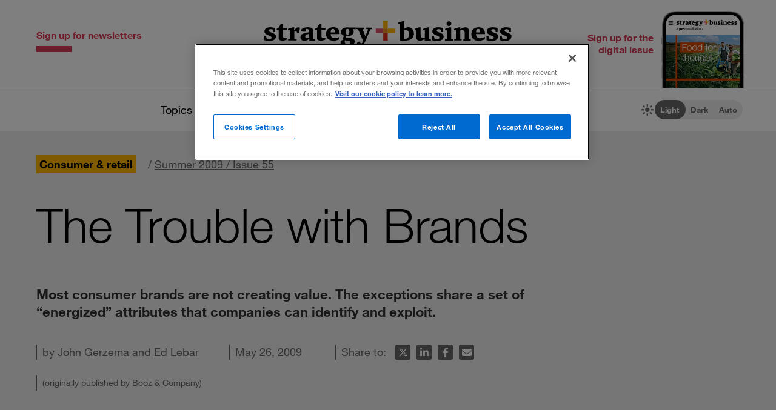

--- FILE ---
content_type: text/html; charset=utf-8
request_url: https://www.strategy-business.com/article/09205?_ref=&pg=0
body_size: 22405
content:
<!doctype html>
<!-- Atlas Workcenter: Content Management by Atlas Works, LLC -->
<html lang="en">
<head>
	<title>The Trouble with Brands</title>
	<meta charset="UTF-8">
	<meta name="viewport" content="width=device-width, initial-scale=1">
	<meta http-equiv="content-language" content="en_us"/>
	<meta http-equiv="X-UA-Compatible" content="IE=edge">
	<meta property="og:site_name" content="Strategy+business"/>
	<!-- favicon -->
	<link rel="icon" type="image/png" href="/media/image/favicon22-16x16.png" sizes="16x16">
	<link rel="icon" type="image/png" href="/media/image/favicon22-32x32.png" sizes="32x32">
	<link rel="icon" type="image/png" href="/media/image/favicon22-96x96.png" sizes="96x96">
	<!-- generics -->
	<link rel="icon" href="/media/image/favicon22-32x32.png" sizes="32x32">
	<link rel="icon" href="/media/image/favicon22-57x57.png" sizes="57x57">
	<link rel="icon" href="/media/image/favicon22-76x76.png" sizes="76x76">
	<link rel="icon" href="/media/image/favicon22-96x96.png" sizes="96x96">
	<link rel="icon" href="/media/image/favicon22-128x128.png" sizes="128x128">
	<link rel="icon" href="/media/image/favicon22-192x192.png" sizes="192x192">
	<link rel="icon" href="/media/image/favicon22-228x228.png" sizes="228x228">
	<!-- Android -->
	<link rel="shortcut icon" sizes="196x196" href="/media/image/favicon22-196x196.png">
	<!-- iOS -->
	<link rel="apple-touch-icon" href="/media/image/favicon22-120x120.png" sizes="120x120">
	<link rel="apple-touch-icon" href="/media/image/favicon22-152x152.png" sizes="152x152">
	<link rel="apple-touch-icon" href="/media/image/favicon22-180x180.png" sizes="180x180">
	<!-- Windows 8 IE 10-->
	<meta name="msapplication-TileColor" content="#FFFFFF">
	<meta name="msapplication-TileImage" content="/media/image/favicon22-144x144.png">
	<script defer src="https://kit.fontawesome.com/66cdc73dd5.js" crossorigin="anonymous"></script><meta http-equiv="Content-Type" content="text/html; charset=UTF-8">
	<meta name="description" content="Most consumer brands are not creating value. The exceptions share a set of energized attributes that companies can identify and exploit.">
	<meta property="og:type" content="article" />
	<meta property="og:site_name" content="strategy+business" />
	<meta property="fb:app_id" content="631463477386680" />
	<meta name="date" class="swiftype" data-type="date" content="2009-05-26" />
	<meta name="author" content="John Gerzema and Ed Lebar" />
	<meta name="twitter:card" content="summary_large_image" />
	<meta name="twitter:site" content="@stratandbiz" />
	<meta name="twitter:creator" content="@stratandbiz" />
	<meta property="og:title" content="The Trouble with Brands" />
	<meta property="og:url" content="https://www.strategy-business.com/article/09205" />
	<meta name="twitter:title" content="The Trouble with Brands" />
	<meta name="twitter:url" content="https://www.strategy-business.com/article/09205" />
	<meta property="og:image" content="https://www.strategy-business.com/media/image/icon-sb-share-default-image-900px-2022.png" />
	<meta property="og:image:width" content="900" />
	<meta property="og:image:height" content="900" />
	<meta property="og:description" content="Most consumer brands are not creating value. The exceptions share a set of &quot;energized&quot; attributes that companies can identify and exploit." />
	<meta name="twitter:description" content="Most consumer brands are not creating value. The exceptions share a set of &quot;energized&quot; attributes that companies can identify and exploit." />
	<meta name="twitter:image" content="https://www.strategy-business.com/media/image/icon-sb-share-default-image-900px-2022.png" />
	<meta property="twitter:image:width" content="900" />
	<meta property="twitter:image:height" content="900" />
	<meta name="authorship" class="swiftype" data-type="string" content="NoStrategyAndWriter" />
	<script type="application/ld+json">
	{
	    "@context": "http://schema.org",
	    "@type": "Article",
	    "headline": "The Trouble with Brands",
	    "url": "https://www.strategy-business.com/article/09205?gko=35bd8",
	    "thumbnailUrl": "https://www.strategy-business.com/media/image/09205-thumb-02.jpg",
	    "dateCreated": "2009-05-26T13:00:00Z",
	    "articleSection": "Consumer & retail",
	    "creator": [
	        "John Gerzema",
	        "Ed Lebar"
	    ],
	    "keywords": [
	        "Article"
	    ]
	}
	</script>
	<link rel="canonical" href="https://www.strategy-business.com/article/09205">
	
	<!-- begin global js -->
	<script src="/media/pub/617421aecdecb9ef7778bc92408053e4839770aab0b9389d3fd6baff8acb1b29.js"></script>
	<!-- OneTrust Cookies Consent Notice start for www.strategy-business.com -->
	<script>AWCOT_MANAGER.injectScripts();</script>
	<script type="text/javascript">
	function OptanonWrapper() {
	    AWCOT_MANAGER.consentWasChanged();
	}
	</script>
	<!-- OneTrust Cookies Consent Notice end for www.strategy-business.com -->
	
	<!-- OneTrust enable categories -->
	<script type="text/plain" class="optanon-category-1">AWCOT_MANAGER.enableGroup(1);</script>
	<script type="text/plain" class="optanon-category-2">AWCOT_MANAGER.enableGroup(2);</script>
	<script type="text/plain" class="optanon-category-3">AWCOT_MANAGER.enableGroup(3);</script>
	<script type="text/plain" class="optanon-category-4">AWCOT_MANAGER.enableGroup(4);</script>
	<script type="text/plain" class="optanon-category-5">AWCOT_MANAGER.enableGroup(5);</script>
	<!-- end global js -->
	
	<link rel="stylesheet" href="/media/pub/3ddeef719eea1eed46bc21af0a6f45814bf66241fc9c02ad7adc1295d63f3599.min.css"></link>
</head>
<body>
<a aria-label="Skip to content" class="skip-content" href="#ArticleDisplay" id="skipToContent">Skip to content</a><a aria-label="Skip to navigation" class="skip-content" href="#Site-Footer" id="skipToFooter">Skip to navigation</a>
<div class="theme-white" id="Wrapper"><section class="desktop unfolded" id="Site-Header">
<header>
<div class="header-top"><a class="logo-main" href="/"><img alt="strategy+business - a PwC publication" height="72" src="/media/image/strategy-business-logo-color-400.svg" width="408" /></a> <div class="awc-venture-item awc-venture-placeholder" id="fb4a390a1438822cc82fa61d9e400ca4" data-ventid="44527690:44985244:0:o" data-hk="4ec2d2d187909a52856ca3ed7da2d7af92beab9218562d395fafeb9b8d36ebca" data-config="{&quot;show_based_on_position&quot;:null,&quot;wrap_with_class_hidden&quot;:null,&quot;wrap_with_class_appear&quot;:null,&quot;wrap_with_class_animation&quot;:null,&quot;wrap_with_class_close&quot;:null}"></div> <a class="header-button button-right" href="https://cloud.email.pwc.com/sb-com" target="_blank"><span class="label">Sign up for the digital issue</span><span class="image"><img alt="Screenshot of latest strategy+business digital issue" height="277" src="https://www.strategy-business.com/media/image/sb-di-03-home-header-signup-246x498.png" width="137" /></span></a></div>
<nav class="nav-global"><ul class="awcgn-oc-menu awcgn-id44527078" data-awc-gn="44527078">
<li class="pulldown"><a title="strategy+business topics list" data-awc-trigger="1" href="#">Topics</a><ul>
<li><div class="link-wrapper"><a href="/climate-and-sustainability">Climate &amp; sustainability</a> <a href="/consumer-and-retail">Consumer &amp; retail</a> <a href="/energy">Energy</a> <a href="/PwCs-Global-Entertainment-Media-Outlook">Entertainment &amp; media</a> <a href="/health-care">Healthcare</a> <a href="/leadership">Leadership</a> <a href="/manufacturing">Manufacturing</a> <a href="/reinvention-and-transformation">Reinvention &amp; transformation</a> <a href="/strategy">Strategy</a> <a href="tech-and-innovation">Tech &amp; innovation</a> <a href="/Value-Creation-by-PwC">Value creation</a> <a href="/the-power-of-people-reimagined">Workforce</a></div>
</li>
</ul>
</li>
<li class="pulldown"><a title="A collection of topics for thought leaders" data-awc-trigger="1" href="#">Thought leaders</a><ul>
<li><div class="link-wrapper"><a href="/business-books">Business books</a> <a href="/inside-the-mind-of-the-cxo">Inside the Mind of the CxO</a> <a href="/10-principles">The <em>s+b</em> 10 principles collection</a> <a href="/thought-leaders">Thought leaders</a> <a href="/youngprofs">Young profs</a></div>
</li>
</ul>
</li>
<li class="pulldown"><a title="strategy+business magazine" data-awc-trigger="1" href="#">The issue</a><ul>
<li><div class="link-wrapper"><a href="https://sb.stratbz.to/4pwvnSg" target="_blank">Current issue</a> <a href="/past-issues">Past issues</a> <a href="https://cloud.email.pwc.com/sb-com" target="_blank">Sign up for the digital issue</a></div></li>
</ul>
</li>
<li><a href="https://www.pwc.com/gx/en/issues/reinventing-the-future/take-on-tomorrow.html" target="_blank" title="The strategy+business podcast">The podcast</a></li>
<li class="search mobile pulldown"><a title="Search the strategy+business archives" data-awc-trigger="1" href="#"><i class="fa-regular fa-magnifying-glass"></i></a><ul>
<li><div class="searchDesktop">
<form action="/search" id="top_search" method="get" name="top_search"><label for="q">Search:</label> <input aria-label="Search field" class="searchfieldgrey" id="SiteSearch" maxlength="256" name="q" placeholder="Search the archive" type="text" value="" /> <input aria-label="Search button" id="submit" name="submit" type="submit" value="search" /></form>
<style>
div.searchTips {
    color: #fff;
    font-size: 1.2rem;
    text-align: left;
}

div.tips {
    margin: 40px 0;
    color: #b0b0b0;
}

</style>
<div class="searchTips">
<div class="tips">
<div class="intro">You can search by entering questions, phrases, or keywords in the box above.</div>
</div>
</div>
</div>
</li>
</ul>
</li>
<li class="mobilenav mobile"><a title="Navigate strategy+business" data-awc-trigger="1" href="#"><i class="fa-regular fa-bars"></i></a><ul>
<li><div class="mobilewrapper">
<div class="sign-ups">
<div class="nl"><a href="/sb-newsletters?utm_campaign=NewsletterNavBarLeft&amp;utm_medium=website&amp;utm_source=website">Sign up for newsletters</a></div>
<div class="de"><a href="https://cloud.email.pwc.com/sb-com">Sign up for the digital issue</a></div>
</div>
<div class="theme-switch mobilesection">
<div class="sb-theme-switch sb-theme-switch-mobile view-mode-loading" data-view-mode-container="">
<div class="sb-theme-switch-icon-container">
<div class="sb-theme-switch-icon">&nbsp;</div>
</div>
<div class="sb-theme-switch-control-container">
<div class="sb-theme-switch-control-bg">&nbsp;</div>
<div class="sb-theme-switch-control">
<div class="sb-theme-switch-control-light"><a data-view-mode-is="light" data-view-mode-switch="light" href="#light-mode">Light</a></div>
<div class="sb-theme-switch-control-dark"><a data-view-mode-is="dark" data-view-mode-switch="dark" href="#dark-mode">Dark</a></div>
<div class="sb-theme-switch-control-auto"><a data-view-mode-is="auto" data-view-mode-switch="auto" href="#auto-mode">Auto</a></div>
</div>
</div>
</div>
</div>
<div class="topics mobilesection">
<div class="heading">All topics</div>
<a href="https://www.strategy-business.com/business-books">Business books</a> <a href="https://www.strategy-business.com/climate-and-sustainability">Climate & sustainability</a> <a href="https://www.strategy-business.com/consumer-and-retail">Consumer & retail</a> <a href="https://www.strategy-business.com/energy">Energy</a> <a href="https://www.strategy-business.com/PwCs-Global-Entertainment-Media-Outlook">Entertainment & media</a> <a href="https://www.strategy-business.com/health-care">Healthcare</a> <a href="https://www.strategy-business.com/inside-the-mind-of-the-cxo">Inside the Mind of the CxO</a> <a href="https://www.strategy-business.com/leadership">Leadership</a> <a href="https://www.strategy-business.com/manufacturing">Manufacturing</a> <a href="https://www.strategy-business.com/reinvention-and-transformation">Reinvention & transformation</a> <a href="https://www.strategy-business.com/strategy">Strategy</a> <a href="https://www.strategy-business.com/tech-and-innovation">Tech & innovation</a> <a href="https://www.strategy-business.com/10-principles">The <em>s+b</em> 10 principles collection</a> <a href="https://www.strategy-business.com/thought-leaders">Thought leaders</a> <a href="https://www.strategy-business.com/Value-Creation-by-PwC">Value Creation</a> <a href="https://www.strategy-business.com/the-power-of-people-reimagined">Workforce</a> <a href="https://www.strategy-business.com/youngprofs">Young profs</a></div>
<div class="issue mobilesection">
<div class="heading">The issue</div>
<a href="https://sb.stratbz.to/4pwvnSg" target="_blank">Current issue</a> <a href="/past-issues">Past issues</a> <a href="https://cloud.email.pwc.com/sbdigitalsubscriptions" target="_blank">Sign up</a></div>
<div class="podcast mobilesection">
<div class="heading"><a href="https://www.pwc.com/gx/en/issues/reinventing-the-future/take-on-tomorrow.html">The podcast</a></div>
</div>
<div class="social mobilesection">
<div class="heading">Follow s+b</div>
<div class="socialIcons"><a class="LinkedIn" href="http://www.linkedin.com/company/strategy-business" target="_blank">Follow s+b on LinkedIn</a> <a class="Twitter" href="http://twitter.com/stratandbiz" target="_blank">Follow s+b on Twitter</a> <a class="Facebook" href="http://www.facebook.com/strategybusiness" target="_blank">Follow s+b on Facebook</a> <a class="YouTube" href="http://www.youtube.com/strategyandbusiness" target="_blank">Follow s+b on YouTube</a> <a class="RSS" href="https://www.strategy-business.com/rss">Gets updates via RSS</a> <a class="AppleAppStore" href="https://itunes.apple.com/app/strategy+businessmagazine/id499952753?mt=8" target="_blank">s+b on the Apple App store</a> <a class="GooglePlayStore" href="https://play.google.com/store/apps/developer?id=PwC%20Strategy%26%20LLC&amp;hl=en" target="_blank">s+b on the Google Play store</a></div>
</div>
</div></li>
</ul>
</li>
</ul>
</nav>
<div class="sb-theme-switch sb-theme-switch-desktop view-mode-loading" data-view-mode-container>
    <div class="sb-theme-switch-icon-container">
        <div class="sb-theme-switch-icon">
            <i class="fa-solid fa-brightness sb-theme-switch-icon-light"></i>
            <i class="fa-solid fa-moon sb-theme-switch-icon-dark"></i>
            <i class="fa-regular fa-circle-half-stroke sb-theme-switch-icon-auto"></i>
        </div>
    </div>
    <div class="sb-theme-switch-control-container">
        <div class="sb-theme-switch-control-bg"></div>
        <div class="sb-theme-switch-control">
            <div class="sb-theme-switch-control-light"><a href="#light-mode" data-view-mode-switch="light" data-view-mode-is="light">Light</a></div>
            <div class="sb-theme-switch-control-dark"><a href="#dark-mode" data-view-mode-switch="dark" data-view-mode-is="dark">Dark</a></div>
            <div class="sb-theme-switch-control-auto"><a href="#auto-mode" data-view-mode-switch="auto" data-view-mode-is="auto">Auto</a></div>
        </div>
    </div>
</div></header>
</section><!-- 










Article display ==================== --><style>
.artnotfound {
    max-width: 800px;
    padding: 60px 100px 30px;
    margin: 0px auto;
}
.artnotfound h1 {
    font-size: 36px;
    line-height: 34px;
    margin-bottom: 20px;
}
.artnotfound h1:before {
    content: "\f071";
    font-size: 96px;
    color: #ccc;
    font-family: "Font Awesome 6 Pro";
    font-weight: 300;
    display: block;
    margin-bottom: 40px;
    line-height: 96px;
}
</style><div id="sb-adisplay"><main class="aDisplay" id="ArticleDisplay">
<article>
<header>
<div class="pre-info"><div class="category-primary"><a href="/consumer-and-retail">Consumer & retail</a></div><span class="issue">/&nbsp;<a href="/issue55-spring2009">Summer 2009 / Issue 55</a></span></div>
<h1 class="title">The Trouble with Brands</h1><h2 class="intro">Most consumer brands are not creating value. The exceptions share a set of &ldquo;energized&rdquo; attributes that companies can identify and exploit.</h2>
<div class="moreInfo"><div id="byline">by <a href="https://www.strategy-business.com/author/John+Gerzema">John Gerzema</a> and <a href="https://www.strategy-business.com/author/Ed+Lebar">Ed Lebar</a></div><time class="pubdate">May 26, 2009</time>
<div class="share-tools"><span> Share to:&nbsp;</span>
<ul aria-hidden="true" class="tools">
	<li class="twitter"><a data-share="twitter" href="#share-to-twitter"><span class="iconLabel"> Share on X</span><i class="fa-brands fa-x-twitter fa-fw">&nbsp;</i></a></li>
	<li class="linkedin"><a data-share="linkedin" href="#share-to-linkedin"><span class="iconLabel"> Share on LinkedIn</span><i class="fa-brands fa-linkedin-in fa-fw">&nbsp;</i></a></li>
	<li class="facebook"><a data-share="facebook" href="#share-to-facebook"><span class="iconLabel"> Share on Facebook</span><i class="fa-brands fa-facebook-f fa-fw">&nbsp;</i></a></li>
	<li class="email"><a href="javascript:AWCow('https://www.strategy-business.com/share-email?url=www.strategy-business.com/article/09205&ids=44527690-27710011','480','560','location=no,menubar=no,scrollbars=no,titlebar=no,status=no,toolbar=no,resizable=yes')" ><span class="iconLabel"> Email this article</span><i class="fa-solid fa-envelope fa-fw">&nbsp;</i></a></li>
</ul></div>
</div>
<span class="publisher">(originally published by Booz & Company)</span></header>

<div class="content-wrapper">
<div class="content"><table width="200" cellspacing="0" cellpadding="0" border="0" align="right">
    <tbody>
        <tr>
            <td><br />
            <img src="[data-uri]" data-src="/media/image/09205a.jpg" class="awcLazy" width="200" height="273" border="0"></td>
        </tr>
        <tr>
            <td>
            <div align="right"><span class="caption1">Illustration by Alex Williamson</span></div>
            </td>
        </tr>
    </tbody>
</table>
<p><span class="content1">Many companies that produce goods and services for consumers face a serious dilemma &mdash; quite apart from the effects of the current global economic downturn. For at least the past five years, the tried-and-true formulas to boost the sales and market shares of brands have been becoming increasingly irrelevant and have been losing traction with consumers. Globally, the aggregate value of brands to consumers has been falling steadily, and this decline began well before the recent slump in stock prices.</span></p>
<p class="content1">We know this through extensive research we have conducted on brands. Since 1993, we have been tracking the way consumers perceive and value products and services around the world to explain how brands grow, decline, and recover. Each year, we interview almost 500,000 consumers around the world, and each quarter, 15,000 consumers in the United States. We have studied 40,000 brands across 44 countries on more than 70 brand metrics, which include everything from the awareness consumers have of a brand to the particular ways it makes them feel.</p>
<p class="content1">Beginning in mid-2004, we discovered several curious and sobering trends in the data. Consumer attitudes about all sizes and segments of brands were in serious decline. Across the board, we saw significant drops in the key measures of brand value, such as consumer &ldquo;top-of-mind&rdquo; awareness, trust, regard, and admiration. This was true not just for a few brands, but for thousands, encompassing the entire range of consumer goods and services, from airlines and automobiles and beverages to insurance companies and hoteliers and retailers. We found that most brands were not adding to the intangible value of their enterprises the way they used to. Instead, the majority of brands seemed to be stalled in the consumer marketplace.</p>
<p class="content1">But at the same time, separate research we did on the financial performance of consumer companies revealed that brands were indeed creating more and more value for companies and shareholders. This was evident in increasing share prices, driven higher by the intangible value that the markets were implicitly attributing to brands. This pattern held as equity prices rose through 2007, but even after the recent collapse of prices, our models show that brand value continues to account for roughly a third of the total stock market value of corporations. In other words, there was &mdash; and is &mdash; a mismatch between the value that consumers saw in brands and the aggregate value that the markets were ascribing to them. This contradiction comes about because the perceptions influencing the dollar votes of consumers on Main Street are very different from the financial and mechanical analysis used by traders and analysts on Wall Street.</p>
<p class="content1">When all the facts were put together, we discovered that, yes, there was an increasing expansion of the value that financial markets are attributing to brands, but this value growth is actually attributable to <em>fewer and fewer brands</em>. Sure, for financial juggernauts like Google, Apple, and Nike, brand value continues to increase powerfully, but the number of these kinds of high-performance, value-creating brands is diminishing across the board, while the actual value created by the vast majority of brands is stagnating or falling.</p>
<p class="content1">This overall mismatch between consumer attitudes toward brands and the market values of the universe of companies that produce and own them is, we believe, a recipe for disaster at two levels. At the macroeconomic level, it implies that the stock prices of most consumer companies are overstated: A &ldquo;brand bubble&rdquo; is implied in their stock prices, and once it deflates &mdash; or worse, pops &mdash; it could further drive down valuation multiples and stock prices around the world. Meanwhile, for leaders of consumer-related corporations, the mismatch points to a serious, continuing problem in brand management.</p>
<p class="content1">What can consumer companies do to make sure that their brands aren&rsquo;t among the losers? Our research revealed that the most successful brands today &mdash; including Adidas and iPhone and Pixar and Wikipedia &mdash; resonate with consumers in a special way: They communicate excitement, dynamism, and creativity in ways that the vast majority of brands do not. We call this quality &ldquo;energized differentiation,&rdquo; and we have identified, out of dozens of brand attributes in our consumer-research database, the metrics that capture this quality. By focusing on these attributes, marketers can keep their brands constantly moving and gaining value. In a world of excess capacity and diminishing trust, creating these kinds of energy-infused brands can help companies reinvigorate their brand management practices.</p>
<p class="content1"><strong>The Plunge in Brand Perceptions</strong><br />
As we set out in 2004 to compare consumers&rsquo; and Wall Street&rsquo;s valuations of brands, we were acting much like meteorologists analyzing the various forces of nature to assess which combination causes hurricanes. To measure how brands affect the current and future financial performance of their enterprises, we merged our brand database with 15 years&rsquo; worth of financial data from Standard &amp; Poor&rsquo;s Compustat database and the University of Chicago&rsquo;s Center for Research in Security Prices, studying a specific universe of 900 multinational &ldquo;mono-brands.&rdquo; These companies stake their entire name on a single powerful brand and derive more than 80 percent of their annual revenue from that brand. They include firms such as Intel, McDonald&rsquo;s, and Microsoft. Along with marketing professors Robert Jacobson (Foster School of Business, University of Washington) and Natalie Mizik (Columbia Business School), we began analyzing many consumer variables to see if we could tell which group of brand attributes came closest to explaining <em>unanticipated</em> changes in stock price, especially upward valuations. Our emphasis was on unanticipated stock price changes because market values already anticipate a wide range of corporate financial and performance factors. We didn&rsquo;t doubt that brand values were rising, and we were not trying to prove they shouldn&rsquo;t. We were believers in brand value as a driver of intangible value &mdash; and we still are. But while doing that research, we discovered the enormous anomaly we have alluded to. While Wall Street had been bidding up the aggregate value of brands for the consumer sector, consumers&rsquo; overall perceptions of brands were substantially eroding. To our astonishment, because we were not even looking for it, we found that the consumer ratings on four key classical attitudes toward brands &mdash; trust, awareness, regard, and esteem &mdash; were tumbling.</p>
<p class="content1">Generations of marketing professionals have long accepted these four attributes as the defining measures of brand health, which they refer to as brand equity. These are the classical metrics that drive current brand performance and sales. High scores in trust, awareness, regard, and esteem indicate that consumers are likely to continue purchasing the brand and remain loyal to it.</p>
<p class="content1">The data showed consumer attitudes toward brands had fallen into steep decline. Despite the fact that the stock market&rsquo;s valuation of brands had been rising since we had begun collecting our data in 1993, brand trustworthiness rankings had dropped more than 50 percent, perceptions of quality had fallen 24 percent, awareness of brands was down 20 percent, and esteem and regard for brands had fallen 12 percent. We saw thousands of well-respected brands that had, on average, lower scores on these metrics &mdash; results low enough that marketers would consider them indicative of &ldquo;commoditized attitudinal patterns.&rdquo; For these brands &mdash; including such household names as Century 21, Alpo, and Prudential &mdash; the numbers basically said that consumers knew them well but were not inspired to buy them.</p>
<p class="content1">This discrepancy was enormously puzzling. We would expect a positive correlation between brand value and the classical metrics of performance and sales. Instead, we found a significant negative correlation. We looked at other analysts&rsquo; brand data to confirm that our measurements and conclusions were sound. Sure enough, we found other market researchers around the world noting some early signs of the same brand meltdown. The Henley Centre, a marketing analysis firm in London, highlighted an erosion of big brands beginning in 1999 in the United Kingdom. In the firm&rsquo;s annual study of the 17 largest, most iconic British brands, 16 showed a decline in consumer trust. In successive studies between 2000 and 2007, the Carlson Marketing Group, headquartered in Minneapolis, found a decline in consumer loyalty to brands. In 2000, four in 10 consumers showed a genuine preference for or commitment to only one brand in a given category, but that measure dropped all the way to one in 10 by 2007.</p>
<p class="content1">The big question, of course, is what&rsquo;s behind this malaise. Why have consumers lost trust in, and respect for, brands? What should brand marketers do about the drop in performance and sales, the most meaningful indicators for the future of their brands?</p>
<p class="content1">Clearly, the issues are complex, with diverse factors dragging down brand perceptions among consumers, and we investigate many of those issues in our book, <em>The Brand Bubble</em> (Jossey-Bass, 2008). But we believe the problem can be summarized by three fundamental causes that are collectively diminishing consumer desire for brands, each of which intensifies the others. Although none of these phenomena are entirely new, they&rsquo;ve never before operated simultaneously or quite so intensely. And set against the dramatic changes of a new digital landscape, they&rsquo;re taking a far greater toll on brands than anyone had previously thought.</p>
<p class="content1">The first major problem with brands is excess capacity. Every marketer is up against this new reality: The world is overflowing with brands, and consumers are having a hard time assessing the differences among them. In 2006, the U.S. Patent and Trademark Office issued 196,400 trademarks, almost 100,000 more than it had in 1990. The average supermarket today holds 30,000 different brands, up threefold since 30 years ago. Globalization and increased competition compound the number of new brands. According to a Datamonitor report, 58,375 new products were introduced worldwide in 2006, more than double the number from 2002. The report points out that &ldquo;despite the fact that advertising spending was up from [US]$271 billion in 2005 to $285 billion in 2006, 81% of consumers could not name one of the top 50 new products launched in 2006, an all-time high for lack of recognition and a huge leap up from 57% in the previous year.&rdquo;</p>
<p class="content1">The second major problem is lack of creativity. In a world with Hulu, Yelp, YouTube, and Twitter, consumers are continuously exposed to and able to share brilliant content. Witness how Tina Fey&rsquo;s characterization of Sarah Palin on <em>Saturday Night Live</em> ricocheted around the globe, or the fact that directors of music videos are now factoring the diminutive screens on mobile phones into their production techniques. The result of this democratization of creativity is that it has raised the consumer&rsquo;s &ldquo;creativity quotient.&rdquo; Consumers expect more big ideas from brands, and they expect to get them faster.</p>
<p class="content1"><img src="[data-uri]" data-src="/media/image/09205-ex_01.gif" class="awcLazy" width="200" height="383" border="0" align="right">The final major problem with brands is loss of trust. Our data shows that the amount of trust consumers place in a brand today is a ghost of what it was 10 years ago. In 1997, more than half of all brands enjoyed high levels of consumer trust. But society&rsquo;s faith in institutions, corporations, and leaders has been severely rocked by scandals and betrayals, from misconduct at our investment banks to salmonella in our peanut butter to human growth hormone in our baseball players. One by one, such revelations have battered corporate credibility, leaving few brands immune. By 2008, consumers voted just over one-fifth of brands as trustworthy, more than halving the number of trusted brands in just over one decade. (See Exhibit 1.)</p>
<p class="content1">Where does this leave those of us who are responsible for marketing and managing brands? How can brands build sustainable long-term value to get back into alignment with Wall Street&rsquo;s expectations and valuations? The answer is not found in simply redoubling efforts to win back consumer awareness, esteem, and respect. Too much has changed in the world to just return to the old methods of marketing and expect better results.</p>
<p class="content1">We contend that conventional marketing continues to operate in a time warp. Most marketers keep striving to build consumer perceptions that drive current sales only for today. They skip along happily, stressing reason over emotion and persuasion over inspiration, still believing that customers can be programmed to form lifelong relationships, and that brands can forever maintain their intangible elixir of attraction and cachet. This manner of marketing pays too much deference to the brand&rsquo;s existing equities, a reflection of <em>past accomplishments</em>. A reliance on brand equity can create a false sense of security, as though past recognition can generate an endless stream of future profits. Using only historic brand data to plot a course in today&rsquo;s dynamic market is like driving 90 miles an hour looking out the back window.</p>
<p class="content1"><strong>The Anatomy of Energized Differentiation</strong><br />
Through our studies, we began noticing that consumers were concentrating their passion, devotion, and purchasing power on an ever-smaller portfolio of brands. We then noticed a correlation between these successful brands and a set of interrelated consumer metrics, that all add up to a more exciting, dynamic, and creative experience &mdash; in short, reflecting the brand&rsquo;s energy. Energy was linked in the data to three main factors. First&nbsp; was the vision the brand presents to consumers, often originating from the leadership, convictions, and reputation of the company behind the brand. Second was the invention consumers perceive in the brand, through product or service innovation, design, or content. Third was the dynamism consumers feel &mdash; how the brand creates a persona, emotion, advocacy, and evangelism among consumers through its marketing and other forms of conversations with them.</p>
<p class="content1">Brands that rank high on our energy metrics include Adidas, iPhone, Nike, and Microsoft. The data shows that energy is not a function of brand maturity: Many established brands have as much energy as younger, flashier ones. Both McDonald&rsquo;s and Walmart, for example, are highly energized. Energy plays a particularly powerful role in commoditized industries where brands usually struggle to build attributes like loyalty. In the airline sector, for example, the highest-energy brands include Southwest, JetBlue, and Virgin Atlantic; those brands have evoked much greater loyalty among consumers than low-energy brands like British Airways and Delta.</p>
<p class="content1">As we analyzed 48 different brand attributes in our database to isolate the metrics that capture brand energy, we began to find explanations for the anomaly we had discovered, and a way for brand managers to succeed in today&rsquo;s changed marketing environment. We now know, and we can demonstrate, that brand energy is what keeps brands constantly moving and that it is critical to maintaining ongoing consumer appeal, loyalty, and success. To show how this works, we need to give you some background on the methodology we use to measure brands. Our BrandAsset Valuator (BAV) &mdash; the empirical model we&rsquo;ve built with our database of consumer survey information &mdash; has become well known in marketing venues and is cited in many marketing textbooks. Numerous major marketers rely on the validity of this research methodology and its powers of measurement and prediction.</p>
<p class="content1">The BAV is constructed with two categories of metrics. Brand stature captures what a brand has achieved up to the time of this survey. It incorporates such metrics as esteem (consumers&rsquo; perceptions of quality and loyalty) and knowledge (consumers&rsquo; awareness of and experience with the brand). This reflects the brand&rsquo;s current position in the market and its current value, and is a lagging indicator: It tends to be affected after the brand has changed.</p>
<p class="content1">Brand strength measures the brand&rsquo;s growth potential. It incorporates the brand&rsquo;s relevance (consumers&rsquo; perceptions about how appropriate the brand is for them) and its differentiation (consumers&rsquo; perception of the brand&rsquo;s unique meaning to them). Brand strength reflects the brand&rsquo;s future value, and is a leading indicator: an early visible sign of change.</p>
<p class="content1">Once we identified the attributes and importance of brand energy, we found that it fit closely with differentiation, and thus combined them into the single metric of energized differentiation. The impact that energized differentiation has on relevance is extremely important. Without relevance, the brand will languish. The brand may stand out with energy but have no meaning to consumers. Relevance is the pathway to strong consideration, trial, preference, and ultimately share of wallet. This is especially important in today&rsquo;s downward-spiraling market.</p>
<p class="content1">The unique measure of energized differentiation establishes a direct link between brand momentum and creativity, financial earnings, and stock performance. Brands that currently have energized differentiation in vast quantities include Amazon, Axe, Facebook, Innocent, IKEA, Land Rover, LG, Lego, Tata Nano, Twitter, Whole Foods, and Zappos. Given the importance of energized differentiation in determining overall Brand strength, it&rsquo;s useful to look more closely at its subcomponents.</p>
<p class="content1">Differentiation not only represents the brand&rsquo;s point of difference, it also creates the meaning, margin, and competitive advantage in the brand. Differentiation is made up of the way consumers perceive three brand attributes: the <em>offering</em>, or the measure of the brand&rsquo;s special characteristics in terms of products, services, and other content that the consumer experiences; <em>uniqueness</em>, the brand&rsquo;s essence, positioning, and brand equity; and <em>distinction</em>, the reputation the brand has earned through existing communications and brand image created up to this point.</p>
<p class="content1">But energy is where the action is. It reflects the consumer&rsquo;s perception of motion and direction. It sustains the brand&rsquo;s advantages. High-energy brands create a constant sense of interest and excitement. Consumers sense that these brands move faster, see farther, and are more experiential and more responsive to their needs. In our correlations, we see a definite pattern in energized brands: The more energy they have, the greater consideration, loyalty, pricing power, and brand value (as a percentage of firm value) they command.</p>
<p class="content1">The three attribute clusters that make up energy have all been associated with momentum and industry leadership. They are:</p>
<p class="content1"><strong>1. Vision.</strong> Brands with vision embody a clear direction and point of view on the world. They convey what they&rsquo;re on this planet to achieve. Some brands promise to change the way people think; others seek to shift expectations about the way things are done. Vision-driven brands see farther; they galvanize and inspire consumers to join in, allowing the brand to travel into new categories and create new meaning.</p>
<p class="content1">A parent company&rsquo;s reputation can play a significant role in driving brand vision: How does the company act and behave toward its consumers, its employees, or the world beyond commerce? Does the company have an inspiring reputation that consumers admire? Is the company a great place to work? Does it care about social issues? Does it have a unique and powerful culture? In a transparent society, consumers don&rsquo;t divorce their perceptions of the brand from overarching company values and conduct. They expect visionary brands to stand for higher-order benefits &mdash; and that also goes for the company behind the brand.</p>
<p class="content1">Brands that score strongly on vision include General Electric, Walmart, and Toyota, which have led in their categories on energy savings; Southwest Airlines, which says &ldquo;Employees are our first customers&rdquo; &mdash; and means it; IKEA, named one of the world&rsquo;s most ethical corporations in 2007 for its employee practices and its promotion of environmental issues and children&rsquo;s welfare; and Subway, which invented a new category of quick-service restaurant, healthy fast food.</p>
<p class="content1"><strong>2. Invention.</strong> Brands that score high in invention change how people feel and the way they behave. As the most functional element of energy, invention is built on the tactile and sensory associations that come from product and service experiences and other physical brand interactions. Invention can be built through innovation, brand iconography, packaging design, applied technology, retail environments, and customer service. A brand&rsquo;s invention can never be static. It requires a commitment to continuous innovation, service excellence, and new forms of brand experience.</p>
<p class="content1">The brands that possess demonstrably strong invention include W Hotels, which offers its guests Wi-Fi in the lobby, &ldquo;fashion emergency kits&rdquo; from Diane von Furstenberg, and products from Bliss Spa; Zappos, which excels at customer service, including free returns on shoes purchased over the Internet; Nike and Apple, which teamed up to create Nike+, where Nike shoes transfer workout data to an iPod Nano; and Kidfresh, which introduced nutritious fast food for children with playful presentation and packaging.</p>
<p class="content1"><strong>3. Dynamism.</strong> Brands with dynamism create excitement in the marketplace through the way they present themselves to consumers. Dynamism is the most emotional and immediately visible of the three components. It reflects the brand&rsquo;s ability to inspire consumer affinity. Traditionally the outcome of a big ad campaign, guerrilla marketing event, or highly visible marketplace event, dynamism engenders a persona, community, and evangelism among a brand&rsquo;s users. Dynamic brands penetrate popular culture. They give consumers something to talk about, facilitating enthusiastic word-of-mouth discussion across consumer social networks and brand ecosystems.</p>
<p class="content1">The brands with top scores in this category illustrate the many flavors of brand dynamism: Harley-Davidson, which holds a rally in Sturgis, S.D., each August that marks the largest concentration of motorcycles on the planet; Twitter, which took SMS messaging to a fluid form of social networking used by millions; Design Barcode in Tokyo, which patented its idea to turn ordinary barcodes on products into forms of visual communication; and Mini Cooper, which mailed owners RFID chips with customizable messages that flash up on Mini billboards when they pass by.</p>
<p class="content1"><strong>Putting the Metrics to Work</strong><br />
By plotting a brand&rsquo;s scores for measures of both brand strength and brand stature, we can paint an accurate, holistic picture of its status as a <em>forward-looking</em> <em>measure of performance</em>. We accomplish this by charting a two-by-two matrix that plots strength against stature. This can be done for a single brand at a time or for as many as thousands of global brands, creating a sort of &ldquo;brand constellation,&rdquo; something that resembles a stargazer map showing where all brands are at any given moment in comparison to one another without regard to brand categories.</p>
<p class="content1">As Exhibit 2 shows, the BAV matrix uses performance to plot a brand into one of four quadrants, each of which is indicative of brands&rsquo; status in a very specific way.</p>
<p class="content1"><a href="https://www.strategy-business.com/media/image/09205-ex_02b.gif" target="_blank"><img src="[data-uri]" data-src="/media/image/09205-ex_02s.gif" class="awcLazy" width="400" height="494" border="0"></a></p>
<p class="content1">When a brand generates abundant energy, it becomes more irresistible, which creates greater preference and usage, in turn attracting new users. We analyzed more than 2,000 brands in the BAV database over a four-year period and found that brands with higher energy-to-equity ratios in a given year showed substantial growth in usage and preference over the following year. One revealing exercise is to plot high-energy brands against their category averages and array them in the grid of stature and strength. These brands, thanks to energized differentiation, zoom upward out of their industries into much higher realms of performance. This exercise shows that they have become irresistible brands that transcend their categories and redefine their own markets. (See Exhibit 3.)</p>
<p class="content1"><a href="https://www.strategy-business.com/media/image/09205-ex_03b.gif" target="_blank"><img src="[data-uri]" data-src="/media/image/09205-ex_03s.gif" class="awcLazy" width="400" height="490" border="0"></a></p>
<p class="content1">Energized brands like those shown in Exhibit 3 become market leaders that set new expectations for the way things should be. They don&rsquo;t aim for mere awareness. Instead, they upend ideologies, challenge convention, and market themselves to consumers&rsquo; value systems. They tap into mind-sets that find business in a broader cross-section of the marketplace, attracting new users and growing their categories. And they go where the money is, creating greater margin power and future value creation. Companies with energized brands also deliver superior returns for shareholders over time. (See Exhibit 4.)</p>
<p class="content1"><img src="[data-uri]" data-src="/media/image/09205-ex_04.gif" class="awcLazy" width="400" height="336" border="0"></p>
<p class="content1"><strong>Building the Energy-driven Enterprise</strong><br />
We now know that the brands that are thriving even in today&rsquo;s difficult markets, and that will succeed in the future, have a more powerful form of differentiation than other brands &mdash; one with energy. These brands offer consumers a palpable sense of movement. Brands with energized differentiation drive future corporate financial performance more than the traditional brands that dominated the market for decades.</p>
<p class="content1">There&rsquo;s an old adage, &ldquo;Something that&rsquo;s truly innovative can&rsquo;t be measured.&rdquo; But we&rsquo;re now able to demonstrate the economic value of creativity in brands and explain how brands can break out to affect the future financial performance of their firms. We can link brand momentum and creativity with predictive financial performance.</p>
<p class="content1">The results suggest that there is a comprehensive five-step framework for companies that wish to build an irresistible brand by infusing it with energy.</p>
<p class="content1"><strong>1. Perform an &ldquo;energy audit&rdquo; on your brand.</strong> Your goal is to capture a baseline that identifies the current sources and level of energy so you can understand your brand&rsquo;s strengths and weaknesses and detect how well your brand management is aligned with the dynamics of the new marketplace. As an entry point to the energy audit, we invite you to draw upon our <a href="http://www.thebrandbubble.com/explore/" target="_blank">proprietary BAV database</a>.</p>
<p class="content1"><strong>2. Make your brand an organizing principle for the business.</strong> Do this by finding an essential brand thought that everyone can buy into. We call this process &ldquo;building the energy core&rdquo; &mdash; and it should be a lens through which every aspect of the customer experience, including products, services, and communications, is defined. A strong core allows a brand to segment customers by attitude and values, reorganizing its products and services with regard to customer insights and deeper emotional needs. A powerful core aligns the organization and allows it to more aggressively shape its future.</p>
<p class="content1"><strong>3. Create an energized value chain.</strong> The organization&rsquo;s goals for the brand must become real for everyone; all participants must understand how their own actions boost the energy level of the brand and fuel the core. This process needs to begin in the C-suite and extend to all functional areas &mdash; sales, manufacturing and operations, distribution, information technology, customer relationship management, and human resources.</p>
<p class="content1"><strong>4. Become an energy-driven enterprise.</strong> Management must next focus on formalizing this way of working throughout the organization. Stakeholders need to transfer their energy and passion to their business units and functions. Once management&rsquo;s aspirations for the brand and business become part of the culture, the process of building an energized brand enterprise is propelled forward.</p>
<p class="content1"><strong>5. Create a loop of constant reinvention.</strong> The final stage is to make sure that the organization and its brand are in a state of constant renewal. Brand managers must be ready to reshape themselves over and over again. Brands, like business, are in permanent flux. We must listen carefully to the market, and continuously modify, personalize, share, and improve upon our offerings. Especially in today&rsquo;s economic environment, the benefits consumers are looking for in brands are evolving. By being keenly aware of these shifts in consumers&rsquo; perception and values, marketers can help their brands survive &mdash; and even grow into irresistible ones.<img src="[data-uri]" data-src="/media/image/end_of_story.gif" class="content1" width="32" height="12" border="0"></p>
<p><span class="content1">Reprint No. 09205</span></p>
<div class="profiles"><strong><a name="authors"></a></strong><h2>Author profiles:</strong></h2> 
  <ul>
    <li><a href="/contact-form?recipient=hEJWaMEHR6ZyN473nbD1HawGUreXFnzzJ3FVY99%2FAeKtkEM%3D&surl=https%3A%2F%2Fwww.strategy-business.com%2Farticle%2F09205&recipient_key=ivKYDCp4IYs-R_8L.1768432263" target="_blank" rel="nofollow" ><strong>John Gerzema</strong></a> is chief insights officer at Young &amp; Rubicam and previously ran Fallon&rsquo;s international network. He has guided brand strategies for many global businesses, including Coca-Cola, McDonald&rsquo;s, Microsoft, SABMiller, Nikon, and Sony. </li>
    <li><a href="/contact-form?recipient=aqpXUalM5H5Nmdq1khVG2INM7F%2By2ZLD7trtjg3P%2FLuQ%2BNaTCJtUGVL4nGTfPMBiow%3D%3D&surl=https%3A%2F%2Fwww.strategy-business.com%2Farticle%2F09205&recipient_key=3_tqLA3ho9DJuE5i.1768432263" target="_blank" rel="nofollow" ><strong>Ed Lebar</strong></a> is chief executive officer of BrandAsset Consulting and oversees brand strategy and research for Young &amp; Rubicam. He is a former professor of economics at the City College of New York and Finch College.</li>
    <li>This article was adapted from <em>The Brand Bubble: The Looming Crisis in Brand Value and How to Avoid It</em>, by John Gerzema and Ed Lebar (Jossey-Bass, 2008).</li>
  </ul>
  </div>
<aside class="resources"><h2>Resources</h2>
<ol>
    <li>Gregor Harter, Edward Landry, and Andrew Tipping, &ldquo;<a href="https://www.strategy-business.com/article/07308" >The New Complete Marketer</a>,&rdquo; <em>s+b</em>, Autumn 2007: Organizations with strategically focused,    broadly responsible CMOs may produce better results than their traditionalist peers.</li>
    <li>Leslie H. Moeller and Edward C. Landry, &ldquo;<a href="https://www.strategy-business.com/article/09107" >Measuring Your Way to Market Insight</a>,&rdquo; <em>s+b</em>, Spring 2009: Marketers can develop their analytical prowess to better understand their customers.</li>
    <li>Nick Wreden, &ldquo;<a href="https://www.strategy-business.com/article/06407d" >Marketing: By the Numbers</a>,&rdquo; <em>s+b</em>, Winter 2006: A review of books about marketing&rsquo;s new accountability.</li>
    <li>For more business thought leadership, sign up for <em>s+b</em>&rsquo;s <a href="https://www.strategy-business.com/rss" >RSS feed</a>.</li>
</ol></aside>
<aside class="sharing counts total"><span> Share to:&nbsp;</span>
<ul aria-hidden="true" class="tools">
	<li class="twitter"><a data-share="twitter" href="#share-to-twitter"><span class="iconLabel"> Share on X</span><i class="fa-brands fa-x-twitter fa-fw">&nbsp;</i></a></li>
	<li class="linkedin"><a data-share="linkedin" href="#share-to-linkedin"><span class="iconLabel"> Share on LinkedIn</span><i class="fa-brands fa-linkedin-in fa-fw">&nbsp;</i></a></li>
	<li class="facebook"><a data-share="facebook" href="#share-to-facebook"><span class="iconLabel"> Share on Facebook</span><i class="fa-brands fa-facebook-f fa-fw">&nbsp;</i></a></li>
	<li class="email"><a href="javascript:AWCow('https://www.strategy-business.com/share-email?url=www.strategy-business.com/article/09205&ids=44527690-27710011','480','560','location=no,menubar=no,scrollbars=no,titlebar=no,status=no,toolbar=no,resizable=yes')" ><span class="iconLabel"> Email this article</span><i class="fa-solid fa-envelope fa-fw">&nbsp;</i></a></li>
</ul></aside>
<aside class="tags">Topics: <a href="/tag/communication">communication</a>, <a href="/tag/pricing">pricing</a>, <a href="/tag/operations">operations</a>, <a href="/tag/trust">trust</a>, <a href="/tag/brand">brand</a></aside></div>
<div class="awc-venture-item awc-venture-placeholder" id="3758f3402cfb61fecb9b35757d905948" data-ventid="44527690:44985296:0:o" data-hk="26381718853581536ce7ca8f1ea0c502ae234e3f7b519d4fa12e2365b0854e8b" data-config="{&quot;show_based_on_position&quot;:null,&quot;wrap_with_class_hidden&quot;:null,&quot;wrap_with_class_appear&quot;:null,&quot;wrap_with_class_animation&quot;:null,&quot;wrap_with_class_close&quot;:null}"></div><section class="padding-top-100 padding-bottom-40" id="Recommended">
<div class="section-header max-page-width-1400">Recommended stories</div>

<div class="alist recommended max-page-width-1400"><!-- AWCDIV:hide:begin:44532968 --><article><div class="thumb"><a href="https://www.strategy-business.com/blog/Rethinking-Brand-You"><img src="[data-uri]" data-src="/media/image/41880885_thumb5_690x400.jpg" class="awcLazy" width="690" height="400" border="0"></a></div>
<div class="text"><div class="title"><a href="https://www.strategy-business.com/blog/Rethinking-Brand-You">Rethinking Brand You</a></div><div class="dek"><span>Excellence provocateur Tom Peters sharpens the career advice he&rsquo;s been giving for the past 20 years.</span>
</div><div class="byline">by Art Kleiner</div></div>
</article>
<article>
<div class="text"><div class="title"><a href="https://www.strategy-business.com/article/09312d">A Five-step Guide to Building Successful Brands</a></div><div class="dek">A winning product launch requires differentiation, positioning, personality, vision, and added value.</div><div class="byline">by Matt Palmquist</div></div>
</article>
<article>
<div class="text"><div class="title"><a href="https://www.strategy-business.com/article/00041">Brand Building, Beyond Marketing</a></div><div class="dek">Consumers are becoming more suspicious of traditional branding. Here are five steps to regain their trust.</div><div class="byline">by Nicholas Ind and Majken Schultz</div></div>
</article>
<!-- AWCDIV:hide:end:44532968 --></div>
</section>

<div class="column-right"><aside class="alist stacked-1 digitalissue margin-bottom-80">
<div class="heading">Digital issue</div>
<article>
<div class="thumb"><a href="https://sb.stratbz.to/4pqHe4p" target="_blank"><a href="https://sb.stratbz.to/4pqHe4p" target="_blank"><img src="[data-uri]" data-src="/media/image/sb-di-05-tablet-720x5522.png" class="awcLazy" width="720" height="552" border="0" alt="Latest issue " title="Latest issue "></a></a></div>
<div class="text">
<div class="title"><a href="https://sb.stratbz.to/4pqHe4p" target="_blank">Food for thought</a></div>
<div class="dek">
<p>Our global food system is unsustainable, and its practices are inflexible, inefficient, and inequitable. The December issue of s+b explores why it doesn&#8217;t have to be.</p>
</div>
</div>
</article>
</aside></div>
</div>
</article>
</main><script>jQuery(function($) { $(window).load(function() { AWCViewTracker.track('view','27710011') }); });</script></div><div id="Newsletter-Overlay"><div class="awc-venture-item awc-venture-placeholder popup-ad-hidden" id="b0b8fbfedfe032fd3e8cd181e6f8bbc8" data-ventid="44527690:44986900:0:o" data-hk="6a4c1bddf01d191cdc74f3ae2fb001d03bdb59d0900e28bcb37f8c55e9a670d1" data-config="{&quot;show_based_on_position&quot;:&quot;2500&quot;,&quot;wrap_with_class_hidden&quot;:&quot;popup-ad-hidden&quot;,&quot;wrap_with_class_appear&quot;:&quot;popup-ad-preshow&quot;,&quot;wrap_with_class_animation&quot;:&quot;popup-ad-animation&quot;,&quot;wrap_with_class_close&quot;:&quot;popup-ad-dismissed&quot;}"></div></div><!-- 










Promo ==================== --><div class="awc-venture-item awc-venture-placeholder" id="352cf2cad089fa6b31afb4105097a9db" data-ventid="44527690:44530421:0:o" data-hk="f58682692863c4d19c33e476342804b5049f07039cb61f6062ff68420a39b70a" data-config="{&quot;show_based_on_position&quot;:null,&quot;wrap_with_class_hidden&quot;:null,&quot;wrap_with_class_appear&quot;:null,&quot;wrap_with_class_animation&quot;:null,&quot;wrap_with_class_close&quot;:null}"></div><section class="padding-top-100 padding-bottom-40" id="Popular-horizontal">
<div class="section-header max-page-width">Trending articles</div>

<div class="alist popular-horizontal max-page-width"><ol>
  <li><span class="number">1.</span><a href="https://www.strategy-business.com/article/Profiles-in-burnout">Profiles in burnout</a><div class="intro"><p>In their new book, leading experts Christina Maslach and Michael Leiter bring academic rigor to organizational responses to employee overload.</p>
</div>
  </li>
  <li><span class="number">2.</span><a href="https://www.strategy-business.com/blog/Resilience-is-a-skill-thats-just-as-important-as-tech-know-how">Resilience is a skill that&#8217;s just as important as tech know-how</a><div class="intro"><p>Amid significant changes to how people work and live, the ability to persevere is critical.</p>
</div>
  </li>
  <li><span class="number">3.</span><a href="https://www.strategy-business.com/blog/How-Innovation-Happens">How innovation happens</a><div class="intro"><p>Innovation is like a garden &mdash; you need to create an environment where it can flourish.</p>
</div>
  </li>
  <li><span class="number">4.</span><a href="https://www.strategy-business.com/article/06207">The Neuroscience of Leadership</a><div class="intro">Breakthroughs in brain research explain how to make organizational transformation succeed. </div>
  </li>
  <li><span class="number">5.</span><a href="https://www.strategy-business.com/blog/Fight-the-fatigue-thats-killing-your-teams-productivity">Fight the fatigue that&#8217;s killing your team&#8217;s productivity</a><div class="intro"><p>Small periods of recovery time will improve performance.</p>
</div>
  </li>
</ol></div>
</section>
<!-- 










Footer ==================== --><section class="padding-top-60 padding-bottom-60" id="Site-Footer">
<div class="inner max-page-width">
<div class="top">
<div class="left">
<div class="logo"><a href="/"><img alt="strategy+business - a PwC publication" height="42" src="/media/image/strategy-business-logo-white-400.svg" width="240" /></a></div>
<div class="subs"><a href="/sb-newsletters?utm_campaign=NewsletterNavBarLeft&amp;utm_medium=website&amp;utm_source=website">Sign up for newsletters</a><a href="https://cloud.email.pwc.com/sb-com" target="_blank">Sign up for the digital issue</a></div>
</div>
<div class="right">
<div class="socialIcons"><a class="LinkedIn" href="http://www.linkedin.com/company/strategy-business" target="_blank">Follow s+b on LinkedIn</a> <a class="Twitter" href="http://twitter.com/stratandbiz" target="_blank">Follow s+b on X</a> <a class="Facebook" href="http://www.facebook.com/strategybusiness" target="_blank">Follow s+b on Facebook</a> <a class="RSS" href="https://www.strategy-business.com/rss">Gets updates via RSS</a> <a class="AppleAppStore" href="https://itunes.apple.com/app/strategy+businessmagazine/id499952753?mt=8" target="_blank">s+b on the Apple App store</a> <a class="GooglePlayStore" href="https://play.google.com/store/apps/developer?id=PwC%20Strategy%26%20LLC&amp;hl=en" style="display: none;" target="_blank">s+b on the Google Play store</a></div>
</div>
</div>
<div class="bottom">
<nav class="links">
<div class="column left">
<div class="heading">All topics</div>
<ul>
<li><a href="https://www.strategy-business.com/business-books">Business books</a></li>
<li><a href="https://www.strategy-business.com/climate-and-sustainability">Climate & sustainability</a></li>
<li><a href="https://www.strategy-business.com/consumer-and-retail">Consumer & retail</a></li>
<li><a href="https://www.strategy-business.com/energy">Energy</a></li>
<li><a href="https://www.strategy-business.com/PwCs-Global-Entertainment-Media-Outlook">Entertainment & media</a></li>
<li><a href="https://www.strategy-business.com/health-care">Healthcare</a></li>
<li><a href="https://www.strategy-business.com/inside-the-mind-of-the-cxo">Inside the mind of the CxO</a></li>
<li><a href="https://www.strategy-business.com/leadership">Leadership</a></li>
<li><a href="https://www.strategy-business.com/manufacturing">Manufacturing</a></li>
<li><a href="https://www.strategy-business.com/reinvention-and-transformation">Reinvention & transformation</a></li>
<li><a href="https://www.strategy-business.com/strategy">Strategy</a></li>
<li><a href="https://www.strategy-business.com/tech-and-innovation">Tech & innovation</a></li>
<li><a href="https://www.strategy-business.com/10-principles">The <em>s+b</em> 10 principles collection</a></li>
<li><a href="https://www.strategy-business.com/thought-leaders">Thought leaders</a></li>
<li><a href="https://www.strategy-business.com/Value-Creation-by-PwC">Value creation</a></li>
<li><a href="https://www.strategy-business.com/the-power-of-people-reimagined">Workforce</a></li>
<li><a href="https://www.strategy-business.com/youngprofs">Young profs</a></li>
</ul>
</div>
<div class="column">
<div class="heading">The issue</div>
<ul>
<li><a href="https://sb.stratbz.to/4pwvnSg" target="_blank">Current issue</a></li>
<li><a href="/past-issues">Past issues</a></li>
<li><a href="https://cloud.email.pwc.com/sbdigitalsubscriptions" target="_blank">Sign up</a></li>
</ul>
<div class="heading">The podcast</div>
<ul>
<li><a href="https://www.pwc.com/gx/en/issues/reinventing-the-future/take-on-tomorrow.html" target="_blank">Current episode</a></li>
</ul>
</div>
<div class="column">
<div class="heading">Site links</div>
<ul>
<li><a href="/about">About <em>s+b</em></a></li>
<li><a href="/faqs">FAQs</a></li>
<li><a href="/press/permissions-faqs">Permissions</a></li>
<li><a href="/terms_of_use">Terms of use</a></li>
<li><a href="/privacy">Privacy statement</a></li>
<li><a href="https://www.pwc.com/" target="_blank">PwC website</a></li>
<li><a href="https://www.strategyand.pwc.com/" target="_blank">Strategy& website</a></li>
<li><a href="/contacts">Contact <em>s+b</em></a></li>
<li><a href="/press/contactwm">Contact webmaster</a></li>
<li><a class="cookie-preferences-toggle" href="#manage-cookies">Cookie preferences</a></li>
</ul>
</div>
</nav>
<div class="legal">
<p>&copy;2026 PwC. All rights reserved. PwC refers to the PwC network and/or one or more of its member firms, each of which is a separate legal entity. Please see <a href="https://www.pwc.com/structure" target="_blank">www.pwc.com/structure</a> for further details. <em>Strategy+business</em> is published by certain member firms of the PwC network. Articles published in <em>strategy+business</em> do not necessarily represent the views of the member firms of the PwC network. Reviews and mentions of publications, products, or services do not constitute endorsement or recommendation for purchase. Mentions of Strategy& refer to the global team of practical strategists that is integrated within the PwC network of firms. For more about Strategy&amp;, see <a href="https://www.strategyand.pwc.com" target="_blank">www.strategyand.pwc.com</a>. No reproduction is permitted in whole or part without written permission of PwC. &#8220;<em>Strategy+business</em>&#8221; is a trademark of PwC.</p>
</div>
</div>
</div>
</section>
<!-- Global site tag (gtag.js) - Google Analytics -->
<script>
  var ANALYTICS_ID='G-KBP8Q38FGL';

  // add script tag
  var tag = document.createElement('script');
  tag.src = "https://www.googletagmanager.com/gtag/js?id="+ANALYTICS_ID;
  document.head.appendChild(tag);

  // init gtag
  window.dataLayer = window.dataLayer || [];
  function gtag(){dataLayer.push(arguments);}

  gtag('consent', 'default', {
    'ad_storage': 'denied',
    'analytics_storage': 'denied'
  });

  gtag('js', new Date());
  gtag('config', ANALYTICS_ID);

  // manage onetrust settings
  AWCOT_MANAGER.onConsentGiven(function() {
    // add CC category if defined
    if (window._AWC_CC_Category != null) {
      gtag('config', ANALYTICS_ID, {
        'custom_map': {'dimension1': 'Category'},
        'Category': window._AWC_CC_Category,
      });
    }

    var showPersonalizedAds = AWCOT_MANAGER.isEnabled([AWCOT_MANAGER.CAT_MARKETING]);
    if (showPersonalizedAds) {
      gtag('consent', 'update', {'ad_storage': 'granted'});
    }

    var allowAnalytics = AWCOT_MANAGER.isEnabled([AWCOT_MANAGER.CAT_ANALYTICAL]);
    if (allowAnalytics) {
      gtag('consent', 'update', {'analytics_storage': 'granted'});
    }
  });
</script>
<!-- Twitter universal website tag code -->
<script type="text/plain" class="optanon-category-4">
!function(e,n,u,a){e.twq||(a=e.twq=function(){a.exe?a.exe.apply(a,arguments):
a.queue.push(arguments);},a.version='1',a.queue=[],t=n.createElement(u),
t.async=!0,t.src='//static.ads-twitter.com/uwt.js',s=n.getElementsByTagName(u)[0],
s.parentNode.insertBefore(t,s))}(window,document,'script');
// Insert Twitter Pixel ID and Standard Event data below
twq('init','nvb5w');
twq('track','PageView');
</script>
<!-- End Twitter universal website tag code --></div>
<script language="javascript" src="/media/file/SBExpandingImages.js" data-cfasync="false"></script><script>
window._AWC_CC_Category='ConsumerRetail';
window._AWC_DFP_Category='ConsumerRetail';
window._AWC_DFP_CampaignTarget='';
</script><!-- START Parse.ly Include: Standard -->
<div id="parsely-root" style="display: none">
<span id="parsely-cfg" data-parsely-site="strategy-business.com"></span>
</div>
<script type="text/plain" class="optanon-category-2">
(function(s, p, d) {
var h=d.location.protocol, i=p+"-"+s,
e=d.getElementById(i), r=d.getElementById(p+"-root"),
u=h==="https:"?"d1z2jf7jlzjs58.cloudfront.net"
:"static."+p+".com";
if (e) return;
e = d.createElement(s); e.id = i; e.async = true;
e.src = h+"//"+u+"/p.js"; r.appendChild(e);
})("script", "parsely", document);
</script>
<!-- END Parse.ly Include: Standard -->

<!-- _AWC BEGIN FOOTER INCLUDES -->
<script src="/media/pub/039dea9260e30ecc69ab343537b277300c36387bd8e561d446ed0955bd9f1662.js"></script>
<!-- _AWC END FOOTER INCLUDES -->
<script type="text/javascript" src="/_Incapsula_Resource?SWJIYLWA=719d34d31c8e3a6e6fffd425f7e032f3&ns=3&cb=1935181710" async></script></body>
</html>

--- FILE ---
content_type: text/html; charset=UTF-8
request_url: https://www.strategy-business.com/_awc_ajax?method=VentureUtil%3A%3Arender&ventid=44527690%3A44530421%3A0%3Ao&hk=f58682692863c4d19c33e476342804b5049f07039cb61f6062ff68420a39b70a&uid=qqjouq4x6way&r=48703
body_size: -20
content:
{"success":true,"content":"<section class=\"simple fixedsize\" id=\"Promo-Simple\">\n<div class=\"promo-inner max-page-width\">\n<div class=\"promo-container\"><a aria-label=\"Listen to the take on tomorrow podcast\" class=\"thumb\" href=\"\/_awc_link_handler?p=&a=45029705&h=uggcf%3A%2F%2Fcjp.gb%2F49jlwML&s=8DR4j1MmQ0%2BKqtDpErZvSO47Mq7%2BoWqBgENLNOQHGMU%3D\" style=\"background-color: #000; background-image:url(\/media\/image\/sb-podcast-special-series-900x500.png);background-position: 50% 0px; background-size: cover;background-repeat: no-repeat;\" target=\"_blank\">&nbsp;<\/a>\n<div class=\"text\" style=\"background-color: #000;\">\n<div class=\"text-inner\">\n<div class=\"title\">Can government be the catalyst for breakthrough innovation?<\/div>\n<div class=\"description\">\n<p>Could government be the next great innovator?\u202fIn this episode of our podcast, we explain why public and private collaboration could unlock new solutions in energy, healthcare, climate and more.<\/p>\n<p><a class=\"button\" href=\"\/_awc_link_handler?p=&a=45029705&h=uggcf%3A%2F%2Fcjp.gb%2F49jlwML&s=8DR4j1MmQ0%2BKqtDpErZvSO47Mq7%2BoWqBgENLNOQHGMU%3D\" target=\"_blank\">Listen now<\/a><\/p>\n<\/div>\n<\/div>\n<\/div>\n<\/div>\n<\/div>\n<\/section>"}

--- FILE ---
content_type: image/svg+xml
request_url: https://www.strategy-business.com/media/image/sample-newsletter-scroll.svg
body_size: 3218
content:
<?xml version="1.0" encoding="utf-8"?>
<!-- Generator: Adobe Illustrator 25.2.0, SVG Export Plug-In . SVG Version: 6.00 Build 0)  -->
<svg version="1.1" id="Layer_1" xmlns="http://www.w3.org/2000/svg" xmlns:xlink="http://www.w3.org/1999/xlink" x="0px" y="0px"
	 viewBox="0 0 107.3 64" style="enable-background:new 0 0 107.3 64;" xml:space="preserve">
<style type="text/css">
	.st0{fill:#D93954;}
</style>
<g>
	<path class="st0" d="M47.2,3.5c-0.6-0.5-1.4-0.7-2.4-0.7c-0.4,0-0.8,0-1.2,0.1c-0.4,0.1-0.7,0.2-1,0.4C42.2,3.5,42,3.7,41.8,4
		c-0.2,0.3-0.3,0.7-0.3,1.2c0,0.4,0.1,0.8,0.4,1.1c0.3,0.3,0.6,0.5,1,0.7c0.4,0.2,0.9,0.3,1.5,0.4c0.5,0.1,1.1,0.2,1.7,0.4
		s1.1,0.3,1.7,0.5c0.5,0.2,1,0.4,1.5,0.7c0.4,0.3,0.8,0.7,1,1.2c0.3,0.5,0.4,1.1,0.4,1.8c0,0.8-0.2,1.4-0.5,1.9
		c-0.3,0.5-0.8,1-1.3,1.3c-0.5,0.3-1.1,0.6-1.8,0.7c-0.7,0.2-1.3,0.2-2,0.2c-0.8,0-1.6-0.1-2.3-0.3c-0.7-0.2-1.3-0.5-1.9-0.9
		c-0.5-0.4-1-0.9-1.3-1.6c-0.3-0.6-0.5-1.4-0.5-2.2H41c0,0.6,0.1,1.1,0.4,1.6c0.2,0.4,0.5,0.8,0.9,1.1c0.4,0.3,0.8,0.5,1.3,0.6
		c0.5,0.1,1,0.2,1.6,0.2c0.4,0,0.9,0,1.3-0.1c0.4-0.1,0.8-0.2,1.2-0.4c0.3-0.2,0.6-0.5,0.8-0.8c0.2-0.3,0.3-0.8,0.3-1.3
		c0-0.5-0.1-0.9-0.4-1.2c-0.3-0.3-0.6-0.6-1-0.8c-0.4-0.2-0.9-0.4-1.5-0.5c-0.5-0.1-1.1-0.2-1.7-0.4c-0.6-0.1-1.1-0.3-1.7-0.4
		c-0.5-0.2-1-0.4-1.5-0.7c-0.4-0.3-0.8-0.6-1-1.1c-0.3-0.4-0.4-1-0.4-1.6c0-0.7,0.1-1.3,0.4-1.9c0.3-0.5,0.7-1,1.2-1.3
		c0.5-0.3,1-0.6,1.7-0.8c0.6-0.2,1.3-0.2,1.9-0.2c0.7,0,1.4,0.1,2,0.3c0.6,0.2,1.2,0.4,1.6,0.8c0.5,0.4,0.8,0.8,1.1,1.4
		s0.4,1.2,0.5,2h-1.8C48.2,4.7,47.8,3.9,47.2,3.5z"/>
	<path class="st0" d="M58.9,7.3c-0.4-0.4-1-0.5-1.7-0.5c-0.6,0-1.1,0.1-1.5,0.3c-0.4,0.2-0.7,0.5-1,0.9c-0.2,0.4-0.4,0.8-0.5,1.3
		c-0.1,0.5-0.2,1-0.2,1.5c0,0.5,0.1,0.9,0.2,1.4c0.1,0.5,0.3,0.9,0.5,1.2c0.2,0.4,0.6,0.6,0.9,0.9c0.4,0.2,0.8,0.3,1.4,0.3
		c0.8,0,1.5-0.2,2-0.7c0.5-0.4,0.8-1.1,0.9-1.9h1.7c-0.2,1.3-0.7,2.3-1.4,3s-1.8,1-3.1,1c-0.8,0-1.5-0.1-2.1-0.4
		c-0.6-0.3-1.1-0.6-1.5-1.1c-0.4-0.5-0.7-1-0.9-1.7c-0.2-0.6-0.3-1.4-0.3-2.1c0-0.8,0.1-1.5,0.3-2.2s0.5-1.3,0.9-1.8
		c0.4-0.5,0.9-0.9,1.5-1.2s1.3-0.4,2.1-0.4c0.6,0,1.1,0.1,1.6,0.2c0.5,0.1,1,0.4,1.4,0.6c0.4,0.3,0.7,0.7,1,1.1
		c0.3,0.4,0.4,1,0.5,1.6h-1.8C59.6,8.1,59.3,7.6,58.9,7.3z"/>
	<path class="st0" d="M65,5.5v2.2h0c0.4-0.8,0.9-1.5,1.5-1.9c0.6-0.4,1.4-0.6,2.3-0.6V7c-0.7,0-1.3,0.1-1.7,0.3
		c-0.5,0.2-0.9,0.5-1.2,0.8c-0.3,0.4-0.5,0.8-0.6,1.3c-0.1,0.5-0.2,1.1-0.2,1.8v4.6h-1.7V5.5H65z"/>
	<path class="st0" d="M69.5,8.5c0.2-0.7,0.5-1.2,1-1.7s1-0.9,1.6-1.2c0.6-0.3,1.3-0.4,2.2-0.4c0.8,0,1.5,0.1,2.2,0.4
		C77,5.9,77.5,6.3,78,6.8s0.7,1.1,1,1.7c0.2,0.7,0.3,1.4,0.3,2.1c0,0.8-0.1,1.5-0.3,2.1c-0.2,0.7-0.5,1.2-1,1.7
		c-0.4,0.5-1,0.9-1.6,1.1S75,16,74.2,16c-0.8,0-1.5-0.1-2.2-0.4s-1.2-0.7-1.6-1.1c-0.4-0.5-0.7-1.1-1-1.7s-0.3-1.4-0.3-2.1
		C69.2,9.9,69.3,9.2,69.5,8.5z M71.2,12.3c0.2,0.5,0.4,0.9,0.7,1.2s0.6,0.6,1,0.8s0.8,0.3,1.2,0.3s0.9-0.1,1.2-0.3s0.7-0.4,1-0.8
		c0.3-0.3,0.5-0.7,0.7-1.2c0.2-0.5,0.2-1,0.2-1.7c0-0.6-0.1-1.2-0.2-1.7c-0.2-0.5-0.4-0.9-0.7-1.2c-0.3-0.3-0.6-0.6-1-0.8
		s-0.8-0.3-1.2-0.3S73.4,6.8,73,7s-0.7,0.4-1,0.8c-0.3,0.3-0.5,0.7-0.7,1.2c-0.2,0.5-0.2,1-0.2,1.7C71,11.3,71.1,11.8,71.2,12.3z"/>
	<path class="st0" d="M83,1.5v14.3h-1.7V1.5H83z"/>
	<path class="st0" d="M87.5,1.5v14.3h-1.7V1.5H87.5z"/>
	<path class="st0" d="M28.1,35.5c0.2,0.3,0.4,0.5,0.6,0.6c0.3,0.2,0.6,0.3,0.9,0.3c0.3,0.1,0.7,0.1,1,0.1c0.3,0,0.5,0,0.8-0.1
		c0.3,0,0.6-0.1,0.8-0.2c0.2-0.1,0.5-0.3,0.6-0.5c0.2-0.2,0.2-0.5,0.2-0.8c0-0.4-0.2-0.8-0.5-1c-0.3-0.2-0.7-0.4-1.2-0.6
		s-1-0.3-1.6-0.4c-0.6-0.1-1.1-0.3-1.6-0.5c-0.5-0.2-0.9-0.5-1.2-0.9c-0.3-0.4-0.5-0.9-0.5-1.6c0-0.5,0.1-1,0.4-1.3
		c0.2-0.4,0.5-0.7,0.9-0.9c0.4-0.2,0.8-0.4,1.2-0.5c0.5-0.1,0.9-0.2,1.4-0.2c0.6,0,1.1,0.1,1.6,0.1c0.5,0.1,0.9,0.3,1.3,0.5
		c0.4,0.2,0.7,0.6,0.9,1c0.2,0.4,0.4,0.9,0.4,1.6h-1.7c0-0.3-0.1-0.6-0.3-0.8c-0.1-0.2-0.3-0.4-0.6-0.5c-0.2-0.1-0.5-0.2-0.8-0.3
		c-0.3-0.1-0.5-0.1-0.8-0.1c-0.3,0-0.5,0-0.8,0.1c-0.3,0-0.5,0.1-0.7,0.2s-0.4,0.2-0.5,0.4c-0.1,0.2-0.2,0.4-0.2,0.7
		c0,0.3,0.1,0.5,0.3,0.7c0.2,0.2,0.5,0.4,0.8,0.5c0.3,0.1,0.7,0.2,1.1,0.3c0.4,0.1,0.8,0.2,1.2,0.3c0.4,0.1,0.8,0.2,1.2,0.3
		c0.4,0.1,0.8,0.3,1.1,0.5c0.3,0.2,0.6,0.5,0.8,0.8c0.2,0.3,0.3,0.7,0.3,1.2c0,0.6-0.1,1.1-0.4,1.6c-0.3,0.4-0.6,0.7-1,1
		c-0.4,0.3-0.9,0.4-1.4,0.5c-0.5,0.1-1,0.2-1.6,0.2c-0.6,0-1.1-0.1-1.6-0.2s-1-0.3-1.4-0.6s-0.7-0.6-1-1.1c-0.2-0.4-0.4-1-0.4-1.6
		h1.7C27.9,34.9,28,35.2,28.1,35.5z"/>
	<path class="st0" d="M46,37.8c-0.3,0.2-0.7,0.3-1.2,0.3c-0.4,0-0.8-0.1-1.1-0.4c-0.3-0.2-0.4-0.7-0.4-1.2c-0.5,0.6-1,1-1.6,1.2
		c-0.6,0.2-1.3,0.4-2,0.4c-0.5,0-0.9-0.1-1.3-0.2s-0.8-0.3-1.1-0.5c-0.3-0.2-0.6-0.5-0.7-0.9c-0.2-0.4-0.3-0.8-0.3-1.3
		c0-0.6,0.1-1.1,0.3-1.4c0.2-0.4,0.5-0.7,0.8-0.9c0.3-0.2,0.7-0.4,1.1-0.5c0.4-0.1,0.8-0.2,1.3-0.3c0.5-0.1,0.9-0.2,1.3-0.2
		c0.4,0,0.8-0.1,1.1-0.2c0.3-0.1,0.6-0.2,0.8-0.4c0.2-0.2,0.3-0.4,0.3-0.7c0-0.4-0.1-0.7-0.2-0.9c-0.1-0.2-0.3-0.4-0.5-0.5
		c-0.2-0.1-0.5-0.2-0.7-0.2c-0.3,0-0.5-0.1-0.8-0.1c-0.7,0-1.3,0.1-1.8,0.4s-0.7,0.8-0.8,1.5h-1.7c0-0.6,0.2-1.2,0.4-1.6
		c0.2-0.4,0.6-0.8,1-1.1c0.4-0.3,0.9-0.5,1.4-0.6c0.5-0.1,1.1-0.2,1.6-0.2c0.5,0,0.9,0,1.4,0.1s0.9,0.2,1.2,0.4
		c0.4,0.2,0.7,0.5,0.9,0.9c0.2,0.4,0.3,0.9,0.3,1.5v5.3c0,0.4,0,0.7,0.1,0.9c0,0.2,0.2,0.3,0.5,0.3c0.1,0,0.3,0,0.5-0.1V37.8z
		 M43.2,32.5c-0.2,0.2-0.5,0.3-0.8,0.3c-0.3,0.1-0.7,0.1-1.1,0.2s-0.8,0.1-1.1,0.2c-0.4,0.1-0.7,0.2-1,0.3c-0.3,0.1-0.6,0.3-0.8,0.6
		c-0.2,0.2-0.3,0.6-0.3,1c0,0.3,0.1,0.5,0.2,0.7c0.1,0.2,0.3,0.3,0.4,0.5c0.2,0.1,0.4,0.2,0.6,0.3c0.2,0.1,0.5,0.1,0.8,0.1
		c0.6,0,1-0.1,1.4-0.2s0.7-0.3,1-0.6c0.3-0.2,0.4-0.5,0.6-0.8s0.2-0.5,0.2-0.8V32.5z"/>
	<path class="st0" d="M49.2,27.5V29h0c0.8-1.2,1.9-1.8,3.3-1.8c0.6,0,1.2,0.1,1.7,0.4c0.5,0.3,0.9,0.7,1.1,1.4
		c0.3-0.6,0.8-1,1.4-1.3c0.6-0.3,1.2-0.5,1.9-0.5c0.5,0,1,0.1,1.4,0.2c0.4,0.1,0.8,0.3,1.1,0.5c0.3,0.2,0.5,0.5,0.7,0.9
		c0.2,0.4,0.2,0.8,0.2,1.4v7.6h-1.7V31c0-0.3,0-0.6-0.1-0.9c-0.1-0.3-0.2-0.5-0.3-0.7c-0.1-0.2-0.3-0.4-0.6-0.5
		c-0.3-0.1-0.6-0.2-1-0.2c-0.8,0-1.5,0.2-2,0.7s-0.7,1.1-0.7,1.9v6.4H54V31c0-0.3,0-0.6-0.1-0.9c-0.1-0.3-0.2-0.5-0.3-0.7
		c-0.1-0.2-0.3-0.4-0.6-0.5c-0.2-0.1-0.6-0.2-0.9-0.2c-0.5,0-0.9,0.1-1.3,0.3c-0.4,0.2-0.6,0.4-0.9,0.7c-0.2,0.3-0.4,0.6-0.5,0.9
		c-0.1,0.3-0.1,0.5-0.1,0.8v6.4h-1.7V27.5H49.2z"/>
	<path class="st0" d="M66.4,27.5v1.4h0c0.3-0.6,0.7-1,1.3-1.2c0.6-0.3,1.3-0.4,2-0.4c0.8,0,1.5,0.1,2.1,0.4c0.6,0.3,1.1,0.7,1.5,1.2
		c0.4,0.5,0.7,1.1,0.9,1.7c0.2,0.7,0.3,1.3,0.3,2.1c0,0.7-0.1,1.4-0.3,2.1c-0.2,0.7-0.5,1.2-0.9,1.7s-0.9,0.9-1.5,1.1
		c-0.6,0.3-1.3,0.4-2.1,0.4c-0.3,0-0.5,0-0.9-0.1c-0.3-0.1-0.6-0.1-0.9-0.3s-0.6-0.3-0.9-0.5c-0.3-0.2-0.5-0.5-0.7-0.8h0v5.3h-1.7
		V27.5H66.4z M72.5,31.1c-0.1-0.5-0.3-0.9-0.6-1.2c-0.3-0.4-0.6-0.6-1-0.9c-0.4-0.2-0.9-0.3-1.4-0.3c-0.6,0-1.1,0.1-1.5,0.3
		c-0.4,0.2-0.7,0.5-1,0.9c-0.3,0.4-0.4,0.8-0.6,1.2c-0.1,0.5-0.2,0.9-0.2,1.4c0,0.5,0.1,1,0.2,1.5c0.1,0.5,0.3,0.9,0.6,1.2
		c0.3,0.4,0.6,0.6,1,0.9c0.4,0.2,0.9,0.3,1.5,0.3c0.6,0,1.1-0.1,1.5-0.3c0.4-0.2,0.7-0.5,1-0.9c0.2-0.4,0.4-0.8,0.5-1.3
		s0.2-1,0.2-1.5C72.7,32.1,72.6,31.6,72.5,31.1z"/>
	<path class="st0" d="M78.3,23.5v14.3h-1.7V23.5H78.3z"/>
	<path class="st0" d="M88.3,37.1c-0.8,0.6-1.7,0.9-2.9,0.9c-0.8,0-1.5-0.1-2.2-0.4s-1.1-0.6-1.5-1.1c-0.4-0.5-0.7-1.1-0.9-1.7
		c-0.2-0.7-0.3-1.4-0.3-2.2c0-0.8,0.1-1.5,0.4-2.2s0.6-1.2,1-1.7c0.4-0.5,0.9-0.9,1.5-1.1c0.6-0.3,1.2-0.4,2-0.4
		c0.9,0,1.7,0.2,2.3,0.6c0.6,0.4,1.1,0.9,1.5,1.4c0.4,0.6,0.6,1.2,0.8,1.9c0.1,0.7,0.2,1.4,0.2,2h-7.7c0,0.5,0,0.9,0.2,1.3
		c0.1,0.4,0.3,0.8,0.6,1.1s0.6,0.6,1,0.7c0.4,0.2,0.9,0.3,1.5,0.3c0.7,0,1.3-0.2,1.8-0.5c0.5-0.3,0.8-0.8,0.9-1.5h1.7
		C89.5,35.7,89,36.5,88.3,37.1z M87.8,30.5c-0.2-0.4-0.4-0.7-0.6-0.9c-0.3-0.3-0.6-0.5-0.9-0.6c-0.4-0.2-0.7-0.2-1.2-0.2
		c-0.4,0-0.8,0.1-1.2,0.2c-0.4,0.2-0.7,0.4-0.9,0.6c-0.3,0.3-0.5,0.6-0.6,0.9c-0.1,0.4-0.2,0.7-0.3,1.1h5.9
		C88.1,31.2,88,30.9,87.8,30.5z"/>
	<path class="st0" d="M2.2,49.5v1.6h0c0.7-1.3,1.8-1.9,3.4-1.9c0.7,0,1.2,0.1,1.7,0.3c0.5,0.2,0.8,0.4,1.1,0.8
		C8.7,50.6,8.9,51,9,51.5s0.2,1,0.2,1.5v6.8H7.5v-7c0-0.6-0.2-1.1-0.6-1.5c-0.4-0.4-0.9-0.6-1.5-0.6c-0.5,0-1,0.1-1.4,0.2
		s-0.7,0.4-0.9,0.7c-0.3,0.3-0.4,0.6-0.6,1c-0.1,0.4-0.2,0.8-0.2,1.3v5.8H0.6V49.5H2.2z"/>
	<path class="st0" d="M19,59.1c-0.8,0.6-1.7,0.9-2.9,0.9c-0.8,0-1.5-0.1-2.2-0.4c-0.6-0.3-1.1-0.6-1.5-1.1c-0.4-0.5-0.7-1.1-0.9-1.7
		s-0.3-1.4-0.3-2.2c0-0.8,0.1-1.5,0.4-2.2c0.2-0.7,0.6-1.2,1-1.7c0.4-0.5,0.9-0.9,1.5-1.1s1.2-0.4,2-0.4c0.9,0,1.7,0.2,2.3,0.6
		c0.6,0.4,1.1,0.9,1.5,1.5c0.4,0.6,0.6,1.2,0.8,1.9c0.1,0.7,0.2,1.4,0.2,2H13c0,0.5,0,0.9,0.2,1.3c0.1,0.4,0.3,0.8,0.6,1.1
		c0.3,0.3,0.6,0.6,1,0.8c0.4,0.2,0.9,0.3,1.5,0.3c0.7,0,1.3-0.2,1.8-0.5c0.5-0.3,0.8-0.8,0.9-1.5h1.7C20.3,57.7,19.8,58.5,19,59.1z
		 M18.6,52.5c-0.2-0.4-0.4-0.7-0.6-0.9c-0.3-0.3-0.6-0.5-0.9-0.6c-0.4-0.2-0.7-0.2-1.2-0.2c-0.4,0-0.8,0.1-1.2,0.2
		c-0.4,0.2-0.7,0.4-0.9,0.6s-0.5,0.6-0.6,0.9c-0.1,0.4-0.2,0.7-0.3,1.1h5.9C18.9,53.2,18.8,52.9,18.6,52.5z"/>
	<path class="st0" d="M30.9,59.8l-2.1-8.2h0l-2.1,8.2h-1.8l-3.3-10.3h1.9l2.3,8.5h0l2.1-8.5h1.9l2.2,8.5h0l2.3-8.5H36l-3.3,10.3
		H30.9z"/>
	<path class="st0" d="M38.9,57.5c0.2,0.3,0.4,0.5,0.6,0.6c0.3,0.2,0.6,0.3,0.9,0.3c0.3,0.1,0.7,0.1,1,0.1c0.3,0,0.5,0,0.8-0.1
		c0.3,0,0.6-0.1,0.8-0.2c0.2-0.1,0.5-0.3,0.6-0.5c0.2-0.2,0.2-0.5,0.2-0.8c0-0.4-0.2-0.8-0.5-1c-0.3-0.2-0.8-0.4-1.2-0.5
		c-0.5-0.1-1-0.3-1.6-0.4c-0.6-0.1-1.1-0.3-1.6-0.5c-0.5-0.2-0.9-0.5-1.2-0.9c-0.3-0.4-0.5-0.9-0.5-1.6c0-0.5,0.1-1,0.4-1.3
		s0.5-0.7,0.9-0.9s0.8-0.4,1.2-0.5c0.5-0.1,0.9-0.2,1.4-0.2c0.6,0,1.1,0.1,1.6,0.2s0.9,0.3,1.3,0.5c0.4,0.2,0.7,0.6,0.9,1
		c0.2,0.4,0.4,0.9,0.4,1.6h-1.7c0-0.3-0.1-0.6-0.3-0.8c-0.1-0.2-0.3-0.4-0.6-0.5c-0.2-0.1-0.5-0.2-0.8-0.3c-0.3-0.1-0.5-0.1-0.8-0.1
		c-0.3,0-0.5,0-0.8,0.1c-0.3,0-0.5,0.1-0.7,0.2c-0.2,0.1-0.4,0.2-0.5,0.4C39,51.6,39,51.8,39,52c0,0.3,0.1,0.5,0.3,0.7
		c0.2,0.2,0.5,0.4,0.8,0.5c0.3,0.1,0.7,0.2,1.1,0.3c0.4,0.1,0.8,0.2,1.2,0.3c0.4,0.1,0.8,0.2,1.2,0.3c0.4,0.1,0.8,0.3,1.1,0.5
		c0.3,0.2,0.6,0.5,0.8,0.8s0.3,0.7,0.3,1.2c0,0.6-0.1,1.1-0.4,1.6c-0.3,0.4-0.6,0.7-1,1c-0.4,0.3-0.9,0.4-1.4,0.5s-1,0.2-1.6,0.2
		c-0.6,0-1.1-0.1-1.6-0.2s-1-0.3-1.4-0.6s-0.7-0.6-1-1.1c-0.2-0.4-0.4-1-0.4-1.6h1.7C38.7,56.9,38.8,57.2,38.9,57.5z"/>
	<path class="st0" d="M49.4,45.5v14.3h-1.7V45.5H49.4z"/>
	<path class="st0" d="M59.4,59.1c-0.8,0.6-1.7,0.9-2.9,0.9c-0.8,0-1.5-0.1-2.2-0.4c-0.6-0.3-1.1-0.6-1.5-1.1
		c-0.4-0.5-0.7-1.1-0.9-1.7s-0.3-1.4-0.3-2.2c0-0.8,0.1-1.5,0.4-2.2c0.2-0.7,0.6-1.2,1-1.7c0.4-0.5,0.9-0.9,1.5-1.1s1.2-0.4,2-0.4
		c0.9,0,1.7,0.2,2.3,0.6c0.6,0.4,1.1,0.9,1.5,1.5s0.6,1.2,0.8,1.9c0.1,0.7,0.2,1.4,0.2,2h-7.7c0,0.5,0,0.9,0.2,1.3
		c0.1,0.4,0.3,0.8,0.6,1.1c0.3,0.3,0.6,0.6,1,0.8c0.4,0.2,0.9,0.3,1.5,0.3c0.7,0,1.3-0.2,1.8-0.5c0.5-0.3,0.8-0.8,0.9-1.5h1.7
		C60.6,57.7,60.1,58.5,59.4,59.1z M59,52.5c-0.2-0.4-0.4-0.7-0.6-0.9c-0.3-0.3-0.6-0.5-0.9-0.6c-0.4-0.2-0.7-0.2-1.2-0.2
		c-0.4,0-0.8,0.1-1.2,0.2c-0.4,0.2-0.7,0.4-0.9,0.6s-0.5,0.6-0.6,0.9c-0.1,0.4-0.2,0.7-0.3,1.1h5.9C59.2,53.2,59.1,52.9,59,52.5z"/>
	<path class="st0" d="M67.2,49.5V51h-2.1v6.4c0,0.2,0,0.4,0,0.5s0.1,0.2,0.2,0.3c0.1,0.1,0.2,0.1,0.4,0.1c0.2,0,0.4,0,0.7,0h0.8v1.5
		h-1.3c-0.4,0-0.8,0-1.1-0.1c-0.3-0.1-0.6-0.2-0.8-0.3c-0.2-0.2-0.3-0.4-0.4-0.7c-0.1-0.3-0.1-0.7-0.1-1.2V51h-1.8v-1.5h1.8v-3.1
		h1.7v3.1H67.2z"/>
	<path class="st0" d="M73.5,49.5V51h-2.1v6.4c0,0.2,0,0.4,0,0.5s0.1,0.2,0.2,0.3c0.1,0.1,0.2,0.1,0.4,0.1c0.2,0,0.4,0,0.7,0h0.8v1.5
		h-1.3c-0.4,0-0.8,0-1.1-0.1c-0.3-0.1-0.6-0.2-0.8-0.3S70,59,69.9,58.7c-0.1-0.3-0.1-0.7-0.1-1.2V51H68v-1.5h1.8v-3.1h1.7v3.1H73.5z
		"/>
	<path class="st0" d="M82.7,59.1C81.9,59.7,81,60,79.8,60c-0.8,0-1.5-0.1-2.2-0.4c-0.6-0.3-1.1-0.6-1.5-1.1
		c-0.4-0.5-0.7-1.1-0.9-1.7c-0.2-0.7-0.3-1.4-0.3-2.2c0-0.8,0.1-1.5,0.4-2.2c0.2-0.7,0.6-1.2,1-1.7c0.4-0.5,0.9-0.9,1.5-1.1
		c0.6-0.3,1.2-0.4,2-0.4c0.9,0,1.7,0.2,2.3,0.6c0.6,0.4,1.1,0.9,1.5,1.5c0.4,0.6,0.6,1.2,0.8,1.9s0.2,1.4,0.2,2h-7.7
		c0,0.5,0,0.9,0.2,1.3c0.1,0.4,0.3,0.8,0.6,1.1c0.3,0.3,0.6,0.6,1,0.8c0.4,0.2,0.9,0.3,1.5,0.3c0.7,0,1.3-0.2,1.8-0.5
		s0.8-0.8,0.9-1.5h1.7C84,57.7,83.5,58.5,82.7,59.1z M82.3,52.5c-0.2-0.4-0.4-0.7-0.6-0.9c-0.3-0.3-0.6-0.5-0.9-0.6
		s-0.7-0.2-1.2-0.2c-0.4,0-0.8,0.1-1.2,0.2c-0.4,0.2-0.7,0.4-0.9,0.6c-0.3,0.3-0.5,0.6-0.6,0.9c-0.1,0.4-0.2,0.7-0.3,1.1h5.9
		C82.5,53.2,82.5,52.9,82.3,52.5z"/>
	<path class="st0" d="M87.7,49.5v2.2h0c0.4-0.8,0.9-1.5,1.5-1.9c0.6-0.4,1.4-0.6,2.3-0.6V51c-0.7,0-1.3,0.1-1.7,0.3
		c-0.5,0.2-0.9,0.5-1.2,0.8s-0.5,0.8-0.6,1.3c-0.1,0.5-0.2,1.1-0.2,1.8v4.6h-1.7V49.5H87.7z"/>
	<path class="st0" d="M98.7,45.8l8.2,8.2c0.2,0.2,0.2,0.5,0,0.7l-8.2,8.2c-0.2,0.2-0.5,0.2-0.7,0L97.3,62c-0.2-0.2-0.2-0.5,0-0.7
		l7.1-7.1l-7.1-7.1c-0.2-0.2-0.2-0.5,0-0.7l0.8-0.8C98.2,45.6,98.5,45.6,98.7,45.8z"/>
</g>
</svg>
